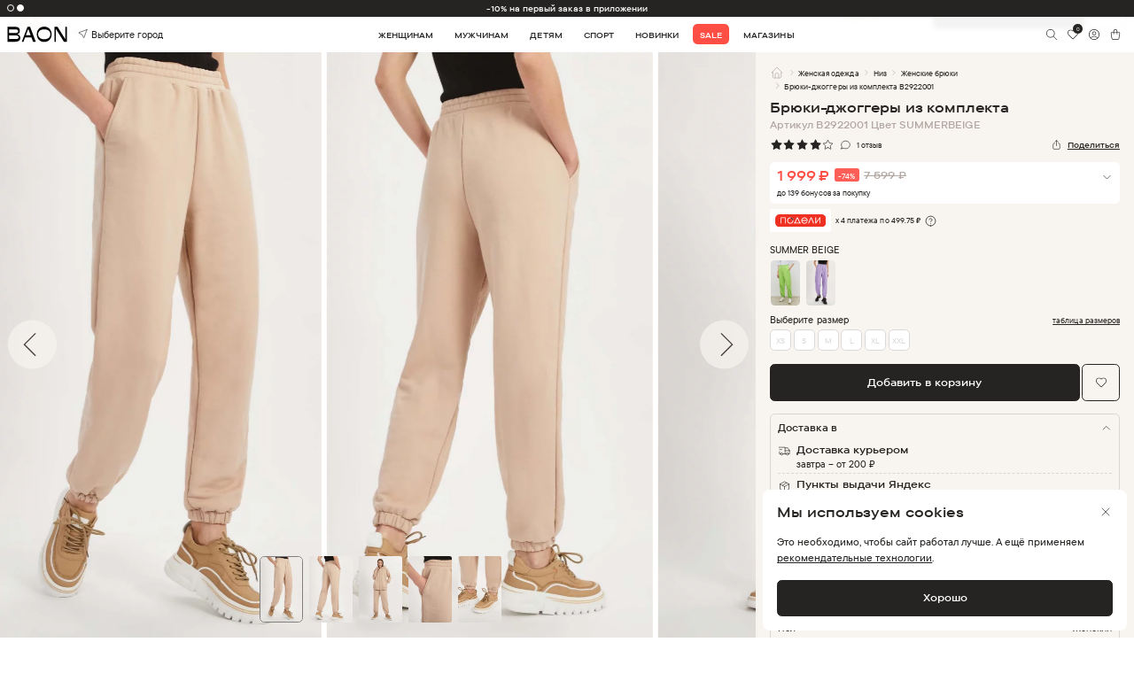

--- FILE ---
content_type: image/svg+xml
request_url: https://baon.ru/static/media/star-empty.aec3a61626886bfc3fa8.svg
body_size: 356
content:
<svg width="20" height="20" viewBox="0 0 20 20" fill="none" xmlns="http://www.w3.org/2000/svg">
<path d="M9.99937 14.7952L4.85604 17.4994L5.83854 11.7719L1.67188 7.71604L7.42187 6.88271L9.99354 1.67188L12.5652 6.88271L18.3152 7.71604L14.1485 11.7719L15.131 17.4994L9.99937 14.7952Z" stroke="#262422" stroke-linecap="round" stroke-linejoin="round"/>
</svg>


--- FILE ---
content_type: image/svg+xml
request_url: https://baon.ru/img/svg/box.svg
body_size: 294
content:
<svg width="24" height="24" viewBox="0 0 24 24" fill="none" xmlns="http://www.w3.org/2000/svg">
<path d="M20 7.5L12 3L4 7.5M20 7.5V16.5L12 21M20 7.5L12 12M12 21L4 16.5V7.5M12 21V12M4 7.5L12 12M8.19995 9.8002L15.8 5.2002" stroke="#262422" stroke-linecap="round" stroke-linejoin="round"/>
</svg>
